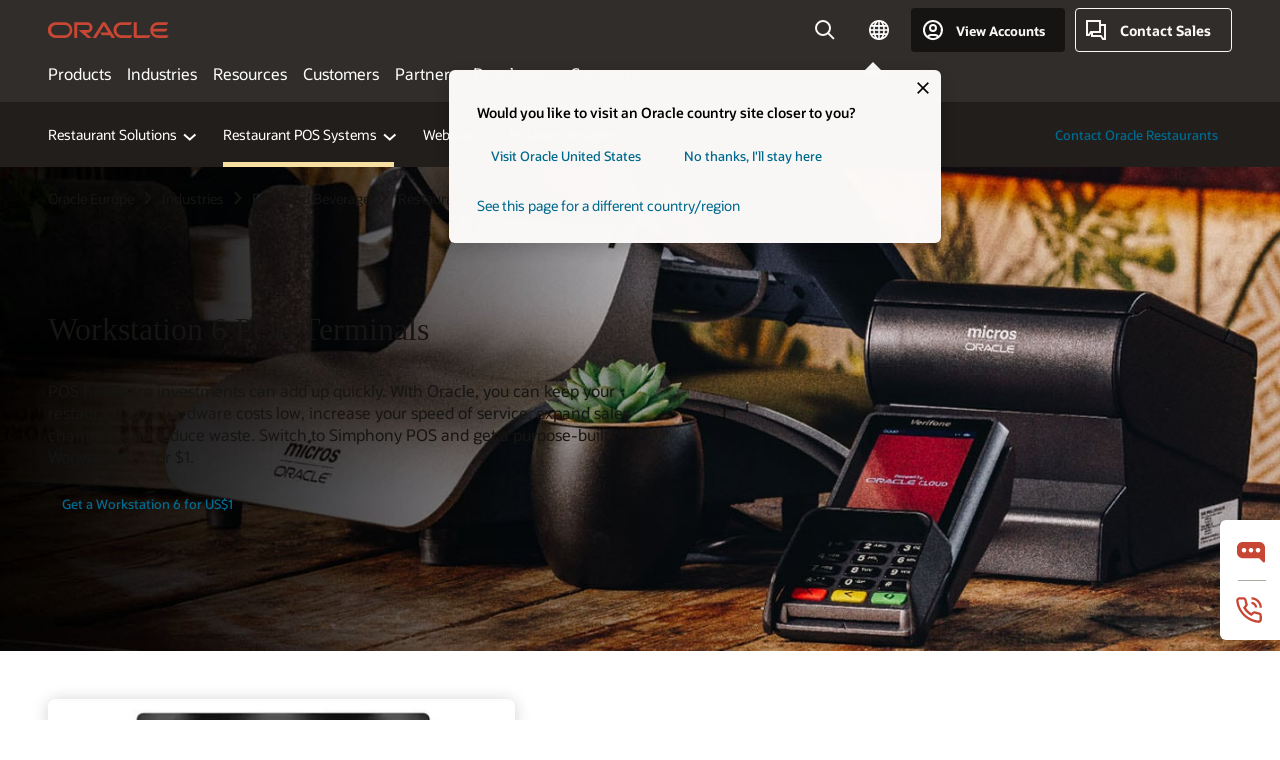

--- FILE ---
content_type: text/html; charset=UTF-8
request_url: https://www.oracle.com/europe/food-beverage/restaurant-pos-systems/pos-hardware/oracle-micros-workstation-6/
body_size: 18212
content:
<!DOCTYPE html>
<html lang="en" class="no-js"><!-- start : Framework/Redwood2 -->
<!-- start : ocom/common/global/components/framework/head -->
<head>
<!-- start : ocom/common/global/components/head -->
<title>Workstation 6 POS Terminals | Oracle Europe</title>
<meta name="Title" content="Workstation 6 POS Terminals | Oracle Europe">
<meta name="Description" content="Oracle Workstation 6 is the flagship POS terminal, purpose-built for the fast-paced environment of the food and beverage industry.">
<meta name="Keywords" content="workstation 6, micros workstation, oracle micros workstation, pos hardware, pos terminal">
<meta name="siteid" content="europe">
<meta name="countryid" content="Europe">
<meta name="robots" content="index, follow">
<meta name="country" content="Europe">
<meta name="region" content="europe">
<meta name="Language" content="en">
<meta name="Updated Date" content="2023-06-10T02:17:27Z">
<meta name="page_type" content="Industry-Product">
<script type="text/javascript">
var pageData = pageData || {};
//page info
pageData.pageInfo = pageData.pageInfo || {};
pageData.pageInfo.language = "en";
pageData.pageInfo.country = "Europe";
pageData.pageInfo.region = "europe";
pageData.pageInfo.pageTitle = "Workstation 6 POS Terminals | Oracle";
pageData.pageInfo.description = "Oracle Workstation 6 is the flagship POS terminal, purpose-built for the fast-paced environment of the food and beverage industry.";
pageData.pageInfo.keywords = "workstation 6, micros workstation, oracle micros workstation, pos hardware, pos terminal";
pageData.pageInfo.siteId = "europe";
pageData.pageInfo.countryId = "Europe";
pageData.pageInfo.updatedDate = "2023-06-10T02:17:27Z";
</script>
<!-- start : ocom/common/global/components/seo-taxonomy-meta-data-->
<script type="text/javascript">
var pageData = pageData || {};
//taxonmy
pageData.taxonomy = pageData.taxonomy || {};
pageData.taxonomy.productServices = [];
pageData.taxonomy.industry = [];
pageData.taxonomy.region = [];
pageData.taxonomy.contentType = [];
pageData.taxonomy.buyersJourney = [];
pageData.taxonomy.revenue = [];
pageData.taxonomy.title = [];
pageData.taxonomy.audience = [];
pageData.taxonomy.persona = [];
</script>
<!-- end : ocom/common/global/components/seo-taxonomy-meta-data-->
<!-- start : ocom/common/global/components/social-media-meta-tags --><!-- F13v0 -->
<meta property="og:title" content="Workstation 6 POS Terminals"/>
<meta property="og:description" content="In the fast-paced food and beverage industry, Oracle's purpose-built POS leads in speed, power, and versatility."/>
<meta property="og:image" content="https://www.oracle.com/a/ocom/img/social-micros-hardware-1200x630.jpg"/>
<!-- /F13v0 -->
<!-- F13v1 -->
<meta name="twitter:card" content="summary">
<meta name="twitter:title" content="Workstation 6 POS Terminals">
<meta name="twitter:description" content="In the fast-paced food and beverage industry, Oracle's purpose-built POS leads in speed, power, and versatility.">
<meta name="twitter:image" content="https://www.oracle.com/a/ocom/img/social-micros-hardware-1200x1200.jpg">
<!-- /F13v1 -->
<!-- end : ocom/common/global/components/social-media-meta-tags -->
<!-- start : ocom/common/global/components/seo-hreflang-meta-tags --><link rel="canonical" href="https://www.oracle.com/europe/food-beverage/restaurant-pos-systems/pos-hardware/oracle-micros-workstation-6/" />
<link rel="alternate" hreflang="en-US" href="https://www.oracle.com/food-beverage/restaurant-pos-systems/pos-hardware/oracle-micros-workstation-6/" />
<link rel="alternate" hreflang="pt-BR" href="https://www.oracle.com/br/food-beverage/restaurant-pos-systems/pos-hardware/oracle-micros-workstation-6/" />
<link rel="alternate" hreflang="zh-CN" href="https://www.oracle.com/cn/food-beverage/restaurant-pos-systems/pos-hardware/oracle-micros-workstation-6/" />
<link rel="alternate" hreflang="de-DE" href="https://www.oracle.com/de/food-beverage/restaurant-pos-systems/pos-hardware/oracle-micros-workstation-6/" />
<link rel="alternate" hreflang="fr-FR" href="https://www.oracle.com/fr/food-beverage/restaurant-pos-systems/pos-hardware/oracle-micros-workstation-6/" />
<link rel="alternate" hreflang="en-IN" href="https://www.oracle.com/in/food-beverage/restaurant-pos-systems/pos-hardware/oracle-micros-workstation-6/" />
<link rel="alternate" hreflang="ja-JP" href="https://www.oracle.com/jp/food-beverage/restaurant-pos-systems/pos-hardware/oracle-micros-workstation-6/" />
<link rel="alternate" hreflang="en-GB" href="https://www.oracle.com/uk/food-beverage/restaurant-pos-systems/pos-hardware/oracle-micros-workstation-6/" />
<link rel="alternate" hreflang="en-AE" href="https://www.oracle.com/ae/food-beverage/restaurant-pos-systems/pos-hardware/oracle-micros-workstation-6/" />
<link rel="alternate" hreflang="ar-AE" href="https://www.oracle.com/ae-ar/food-beverage/restaurant-pos-systems/pos-hardware/oracle-micros-workstation-6/" />
<link rel="alternate" hreflang="es-AR" href="https://www.oracle.com/latam/food-beverage/restaurant-pos-systems/pos-hardware/oracle-micros-workstation-6/"/>
<link rel="alternate" hreflang="en-AU" href="https://www.oracle.com/au/food-beverage/restaurant-pos-systems/pos-hardware/oracle-micros-workstation-6/" />
<link rel="alternate" hreflang="en-CA" href="https://www.oracle.com/ca-en/food-beverage/restaurant-pos-systems/pos-hardware/oracle-micros-workstation-6/" />
<link rel="alternate" hreflang="fr-CA" href="https://www.oracle.com/ca-fr/food-beverage/restaurant-pos-systems/pos-hardware/oracle-micros-workstation-6/" />
<link rel="alternate" hreflang="de-CH" href="https://www.oracle.com/de/food-beverage/restaurant-pos-systems/pos-hardware/oracle-micros-workstation-6/"/>
<link rel="alternate" hreflang="fr-CH" href="https://www.oracle.com/fr/food-beverage/restaurant-pos-systems/pos-hardware/oracle-micros-workstation-6/"/>
<link rel="alternate" hreflang="es-CL" href="https://www.oracle.com/latam/food-beverage/restaurant-pos-systems/pos-hardware/oracle-micros-workstation-6/"/>
<link rel="alternate" hreflang="es-CO" href="https://www.oracle.com/latam/food-beverage/restaurant-pos-systems/pos-hardware/oracle-micros-workstation-6/"/>
<link rel="alternate" hreflang="es-ES" href="https://www.oracle.com/es/food-beverage/restaurant-pos-systems/pos-hardware/oracle-micros-workstation-6/" />
<link rel="alternate" hreflang="en-HK" href="https://www.oracle.com/apac/food-beverage/restaurant-pos-systems/pos-hardware/oracle-micros-workstation-6/"/>
<link rel="alternate" hreflang="it-IT" href="https://www.oracle.com/it/food-beverage/restaurant-pos-systems/pos-hardware/oracle-micros-workstation-6/" />
<link rel="alternate" hreflang="ko-KR" href="https://www.oracle.com/kr/food-beverage/restaurant-pos-systems/pos-hardware/oracle-micros-workstation-6/" />
<link rel="alternate" hreflang="es-MX" href="https://www.oracle.com/latam/food-beverage/restaurant-pos-systems/pos-hardware/oracle-micros-workstation-6/"/>
<link rel="alternate" hreflang="nl-NL" href="https://www.oracle.com/nl/food-beverage/restaurant-pos-systems/pos-hardware/oracle-micros-workstation-6/" />
<link rel="alternate" hreflang="en-SA" href="https://www.oracle.com/sa/food-beverage/restaurant-pos-systems/pos-hardware/oracle-micros-workstation-6/" />
<link rel="alternate" hreflang="ar-SA" href="https://www.oracle.com/sa-ar/food-beverage/restaurant-pos-systems/pos-hardware/oracle-micros-workstation-6/" />
<link rel="alternate" hreflang="en-SG" href="https://www.oracle.com/asean/food-beverage/restaurant-pos-systems/pos-hardware/oracle-micros-workstation-6/"/>
<link rel="alternate" hreflang="zh-TW" href="https://www.oracle.com/tw/food-beverage/restaurant-pos-systems/pos-hardware/oracle-micros-workstation-6/" />
<link rel="alternate" hreflang="cs-CZ" href="https://www.oracle.com/europe/food-beverage/restaurant-pos-systems/pos-hardware/oracle-micros-workstation-6/"/>
<link rel="alternate" hreflang="en-ID" href="https://www.oracle.com/asean/food-beverage/restaurant-pos-systems/pos-hardware/oracle-micros-workstation-6/"/>
<link rel="alternate" hreflang="en-IE" href="https://www.oracle.com/europe/food-beverage/restaurant-pos-systems/pos-hardware/oracle-micros-workstation-6/"/>
<link rel="alternate" hreflang="en-IL" href="https://www.oracle.com/il-en/food-beverage/restaurant-pos-systems/pos-hardware/oracle-micros-workstation-6/" />
<link rel="alternate" hreflang="en-MY" href="https://www.oracle.com/asean/food-beverage/restaurant-pos-systems/pos-hardware/oracle-micros-workstation-6/"/>
<link rel="alternate" hreflang="es-PE" href="https://www.oracle.com/latam/food-beverage/restaurant-pos-systems/pos-hardware/oracle-micros-workstation-6/"/>
<link rel="alternate" hreflang="en-PH" href="https://www.oracle.com/asean/food-beverage/restaurant-pos-systems/pos-hardware/oracle-micros-workstation-6/"/>
<link rel="alternate" hreflang="pl-PL" href="https://www.oracle.com/pl/food-beverage/restaurant-pos-systems/pos-hardware/oracle-micros-workstation-6/" />
<link rel="alternate" hreflang="pt-PT" href="https://www.oracle.com/europe/food-beverage/restaurant-pos-systems/pos-hardware/oracle-micros-workstation-6/"/>
<link rel="alternate" hreflang="ro-RO" href="https://www.oracle.com/europe/food-beverage/restaurant-pos-systems/pos-hardware/oracle-micros-workstation-6/"/>
<link rel="alternate" hreflang="sv-SE" href="https://www.oracle.com/se/food-beverage/restaurant-pos-systems/pos-hardware/oracle-micros-workstation-6/" />
<link rel="alternate" hreflang="tr-TR" href="https://www.oracle.com/tr/food-beverage/restaurant-pos-systems/pos-hardware/oracle-micros-workstation-6/" />
<link rel="alternate" hreflang="en-ZA" href="https://www.oracle.com/africa/food-beverage/restaurant-pos-systems/pos-hardware/oracle-micros-workstation-6/"/>
<link rel="alternate" hreflang="de-AT" href="https://www.oracle.com/de/food-beverage/restaurant-pos-systems/pos-hardware/oracle-micros-workstation-6/"/>
<link rel="alternate" hreflang="en-BA" href="https://www.oracle.com/europe/food-beverage/restaurant-pos-systems/pos-hardware/oracle-micros-workstation-6/"/>
<link rel="alternate" hreflang="en-BD" href="https://www.oracle.com/apac/food-beverage/restaurant-pos-systems/pos-hardware/oracle-micros-workstation-6/"/>
<link rel="alternate" hreflang="en-BE" href="https://www.oracle.com/europe/food-beverage/restaurant-pos-systems/pos-hardware/oracle-micros-workstation-6/"/>
<link rel="alternate" hreflang="bg-BG" href="https://www.oracle.com/europe/food-beverage/restaurant-pos-systems/pos-hardware/oracle-micros-workstation-6/"/>
<link rel="alternate" hreflang="en-BH" href="https://www.oracle.com/middleeast/food-beverage/restaurant-pos-systems/pos-hardware/oracle-micros-workstation-6/"/>
<link rel="alternate" hreflang="ar-BH" href="https://www.oracle.com/middleeast-ar/food-beverage/restaurant-pos-systems/pos-hardware/oracle-micros-workstation-6/"/>
<link rel="alternate" hreflang="en-BZ" href="https://www.oracle.com/bz/food-beverage/restaurant-pos-systems/pos-hardware/oracle-micros-workstation-6/" />
<link rel="alternate" hreflang="es-CR" href="https://www.oracle.com/latam/food-beverage/restaurant-pos-systems/pos-hardware/oracle-micros-workstation-6/"/>
<link rel="alternate" hreflang="en-CY" href="https://www.oracle.com/europe/food-beverage/restaurant-pos-systems/pos-hardware/oracle-micros-workstation-6/"/>
<link rel="alternate" hreflang="da-DK" href="https://www.oracle.com/europe/food-beverage/restaurant-pos-systems/pos-hardware/oracle-micros-workstation-6/"/>
<link rel="alternate" hreflang="fr-DZ" href="https://www.oracle.com/africa-fr/food-beverage/restaurant-pos-systems/pos-hardware/oracle-micros-workstation-6/"/>
<link rel="alternate" hreflang="en-EE" href="https://www.oracle.com/europe/food-beverage/restaurant-pos-systems/pos-hardware/oracle-micros-workstation-6/"/>
<link rel="alternate" hreflang="en-EG" href="https://www.oracle.com/middleeast/food-beverage/restaurant-pos-systems/pos-hardware/oracle-micros-workstation-6/"/>
<link rel="alternate" hreflang="ar-EG" href="https://www.oracle.com/middleeast-ar/food-beverage/restaurant-pos-systems/pos-hardware/oracle-micros-workstation-6/"/>
<link rel="alternate" hreflang="fi-FI" href="https://www.oracle.com/europe/food-beverage/restaurant-pos-systems/pos-hardware/oracle-micros-workstation-6/"/>
<link rel="alternate" hreflang="en-GH" href="https://www.oracle.com/africa/food-beverage/restaurant-pos-systems/pos-hardware/oracle-micros-workstation-6/"/>
<link rel="alternate" hreflang="el-GR" href="https://www.oracle.com/europe/food-beverage/restaurant-pos-systems/pos-hardware/oracle-micros-workstation-6/"/>
<link rel="alternate" hreflang="hr-HR" href="https://www.oracle.com/europe/food-beverage/restaurant-pos-systems/pos-hardware/oracle-micros-workstation-6/"/>
<link rel="alternate" hreflang="hu-HU" href="https://www.oracle.com/europe/food-beverage/restaurant-pos-systems/pos-hardware/oracle-micros-workstation-6/"/>
<link rel="alternate" hreflang="en-JO" href="https://www.oracle.com/middleeast/food-beverage/restaurant-pos-systems/pos-hardware/oracle-micros-workstation-6/"/>
<link rel="alternate" hreflang="ar-JO" href="https://www.oracle.com/middleeast-ar/food-beverage/restaurant-pos-systems/pos-hardware/oracle-micros-workstation-6/"/>
<link rel="alternate" hreflang="en-KE" href="https://www.oracle.com/africa/food-beverage/restaurant-pos-systems/pos-hardware/oracle-micros-workstation-6/"/>
<link rel="alternate" hreflang="en-KW" href="https://www.oracle.com/middleeast/food-beverage/restaurant-pos-systems/pos-hardware/oracle-micros-workstation-6/"/>
<link rel="alternate" hreflang="ar-KW" href="https://www.oracle.com/middleeast-ar/food-beverage/restaurant-pos-systems/pos-hardware/oracle-micros-workstation-6/"/>
<link rel="alternate" hreflang="en-LK" href="https://www.oracle.com/apac/food-beverage/restaurant-pos-systems/pos-hardware/oracle-micros-workstation-6/"/>
<link rel="alternate" hreflang="en-LU" href="https://www.oracle.com/europe/food-beverage/restaurant-pos-systems/pos-hardware/oracle-micros-workstation-6/"/>
<link rel="alternate" hreflang="lv-LV" href="https://www.oracle.com/europe/food-beverage/restaurant-pos-systems/pos-hardware/oracle-micros-workstation-6/"/>
<link rel="alternate" hreflang="fr-MA" href="https://www.oracle.com/africa-fr/food-beverage/restaurant-pos-systems/pos-hardware/oracle-micros-workstation-6/"/>
<link rel="alternate" hreflang="en-NG" href="https://www.oracle.com/africa/food-beverage/restaurant-pos-systems/pos-hardware/oracle-micros-workstation-6/"/>
<link rel="alternate" hreflang="no-NO" href="https://www.oracle.com/europe/food-beverage/restaurant-pos-systems/pos-hardware/oracle-micros-workstation-6/"/>
<link rel="alternate" hreflang="en-NZ" href="https://www.oracle.com/nz/food-beverage/restaurant-pos-systems/pos-hardware/oracle-micros-workstation-6/" />
<link rel="alternate" hreflang="en-QA" href="https://www.oracle.com/middleeast/food-beverage/restaurant-pos-systems/pos-hardware/oracle-micros-workstation-6/"/>
<link rel="alternate" hreflang="ar-QA" href="https://www.oracle.com/middleeast-ar/food-beverage/restaurant-pos-systems/pos-hardware/oracle-micros-workstation-6/"/>
<link rel="alternate" hreflang="sr-RS" href="https://www.oracle.com/europe/food-beverage/restaurant-pos-systems/pos-hardware/oracle-micros-workstation-6/"/>
<link rel="alternate" hreflang="sl-SI" href="https://www.oracle.com/europe/food-beverage/restaurant-pos-systems/pos-hardware/oracle-micros-workstation-6/"/>
<link rel="alternate" hreflang="sk-SK" href="https://www.oracle.com/europe/food-beverage/restaurant-pos-systems/pos-hardware/oracle-micros-workstation-6/"/>
<link rel="alternate" hreflang="fr-SN" href="https://www.oracle.com/africa-fr/food-beverage/restaurant-pos-systems/pos-hardware/oracle-micros-workstation-6/"/>
<link rel="alternate" hreflang="en-TH" href="https://www.oracle.com/asean/food-beverage/restaurant-pos-systems/pos-hardware/oracle-micros-workstation-6/"/>
<link rel="alternate" hreflang="uk-UA" href="https://www.oracle.com/ua/food-beverage/restaurant-pos-systems/pos-hardware/oracle-micros-workstation-6/" />
<link rel="alternate" hreflang="es-UY" href="https://www.oracle.com/latam/food-beverage/restaurant-pos-systems/pos-hardware/oracle-micros-workstation-6/"/>
<link rel="alternate" hreflang="en-VN" href="https://www.oracle.com/asean/food-beverage/restaurant-pos-systems/pos-hardware/oracle-micros-workstation-6/"/>
<link rel="alternate" hreflang="lt-LT" href="https://www.oracle.com/lt/food-beverage/restaurant-pos-systems/pos-hardware/oracle-micros-workstation-6/" />
<meta name="altpages" content="br,cn,de,fr,in,jp,uk,ae,ae-ar,ar,au,ca-en,ca-fr,ch-de,ch-fr,cl,co,es,hk,it,kr,mx,nl,sa,sa-ar,sg,tw,cz,id,ie,il-en,my,pe,ph,pl,pt,ro,se,tr,za,at,ba,bd,be,bg,bh,bh-ar,bz,cr,cy,dk,dz,ee,eg,eg-ar,fi,gh,gr,hr,hu,jo,jo-ar,ke,kw,kw-ar,lk,lu,lv,ma,ng,no,nz,qa,qa-ar,rs,si,sk,sn,th,ua,uy,vn,lt">
<script type="text/javascript">
var pageData = pageData || {};
//page info
pageData.pageInfo = pageData.pageInfo || {};
pageData.pageInfo.altPages = "br,cn,de,fr,in,jp,uk,ae,ae-ar,ar,au,ca-en,ca-fr,ch-de,ch-fr,cl,co,es,hk,it,kr,mx,nl,sa,sa-ar,sg,tw,cz,id,ie,il-en,my,pe,ph,pl,pt,ro,se,tr,za,at,ba,bd,be,bg,bh,bh-ar,bz,cr,cy,dk,dz,ee,eg,eg-ar,fi,gh,gr,hr,hu,jo,jo-ar,ke,kw,kw-ar,lk,lu,lv,ma,ng,no,nz,qa,qa-ar,rs,si,sk,sn,th,ua,uy,vn,lt";
</script>
<!-- end : ocom/common/global/components/seo-hreflang-meta-tags -->
<!-- end : ocom/common/global/components/head -->
<meta name="viewport" content="width=device-width, initial-scale=1">
<meta http-equiv="Content-Type" content="text/html; charset=utf-8">
<!-- start : ocom/common/global/components/framework/layoutAssetHeadInfo -->
<!-- Container/Display Start -->
<!-- BEGIN: oWidget_C/_Raw-Text/Display -->
<link rel="dns-prefetch" href="https://dc.oracleinfinity.io" crossOrigin="anonymous" />
<link rel="dns-prefetch" href="https://oracle.112.2o7.net" crossOrigin="anonymous" />
<link rel="dns-prefetch" href="https://s.go-mpulse.net" crossOrigin="anonymous" />
<link rel="dns-prefetch" href="https://c.go-mpulse.net" crossOrigin="anonymous" />
<link rel="preconnect" href="https://tms.oracle.com/" crossOrigin="anonymous" />
<link rel="preconnect" href="https://tags.tiqcdn.com/" crossOrigin="anonymous" />
<link rel="preconnect" href="https://consent.trustarc.com" crossOrigin="anonymous" />
<link rel="preconnect" href="https://d.oracleinfinity.io" crossOrigin="anonymous" />
<link rel="preload" href="https://www.oracle.com/asset/web/fonts/oraclesansvf.woff2" as="font" crossOrigin="anonymous" type="font/woff2" />
<link rel="preload" href="https://www.oracle.com/asset/web/fonts/redwoodicons.woff2" as="font" crossorigin="anonymous" type="font/woff2">
<!-- END: oWidget_C/_Raw-Text/Display -->
<!-- Container/Display end -->
<!-- Container/Display Start -->
<!-- BEGIN: oWidget_C/_Raw-Text/Display -->
<!-- BEGIN CSS/JS -->
<style>
body{margin:0}
.f20w1 > section{opacity:0;filter:opacity(0%)}
.f20w1 > div{opacity:0;filter:opacity(0%)}
.f20w1 > nav{opacity:0;filter:opacity(0%)}
</style>
<script>
!function(){
var d=document.documentElement;d.className=d.className.replace(/no-js/,'js');
if(document.location.href.indexOf('betamode=') > -1) document.write('<script src="/asset/web/js/ocom-betamode.js"><\/script>');
}();
</script>
<link data-wscss href="/asset/web/css/redwood-base.css" rel="preload" as="style" onload="this.rel='stylesheet';" onerror="this.rel='stylesheet'">
<link data-wscss href="/asset/web/css/redwood-styles.css" rel="preload" as="style" onload="this.rel='stylesheet';" onerror="this.rel='stylesheet'">
<noscript>
<link href="/asset/web/css/redwood-base.css" rel="stylesheet">
<link href="/asset/web/css/redwood-styles.css" rel="stylesheet">
</noscript>
<link data-wsjs data-reqjq href="/asset/web/js/redwood-base.js" rel="preload" as="script">
<link data-wsjs data-reqjq href="/asset/web/js/redwood-lib.js" rel="preload" as="script">
<script data-wsjs src="/asset/web/js/jquery-min.js" async onload="$('head link[data-reqjq][rel=preload]').each(function(){var a = document.createElement('script');a.async=false;a.src=$(this).attr('href');this.parentNode.insertBefore(a, this);});$(function(){$('script[data-reqjq][data-src]').each(function(){this.async=true;this.src=$(this).data('src');});});"></script>
<!-- END CSS/JS -->
<!-- END: oWidget_C/_Raw-Text/Display -->
<!-- Container/Display end -->
<!-- Container/Display Start -->
<!-- BEGIN: oWidget_C/_Raw-Text/Display -->
<!-- www-us HeadAdminContainer -->
<link rel="icon" href="https://www.oracle.com/asset/web/favicons/favicon-32.png" sizes="32x32">
<link rel="icon" href="https://www.oracle.com/asset/web/favicons/favicon-128.png" sizes="128x128">
<link rel="icon" href="https://www.oracle.com/asset/web/favicons/favicon-192.png" sizes="192x192">
<link rel="apple-touch-icon" href="https://www.oracle.com/asset/web/favicons/favicon-120.png" sizes="120x120">
<link rel="apple-touch-icon" href="https://www.oracle.com/asset/web/favicons/favicon-152.png" sizes="152x152">
<link rel="apple-touch-icon" href="https://www.oracle.com/asset/web/favicons/favicon-180.png" sizes="180x180">
<meta name="msapplication-TileColor" content="#fcfbfa"/>
<meta name="msapplication-square70x70logo" content="favicon-128.png"/>
<meta name="msapplication-square150x150logo" content="favicon-270.png"/>
<meta name="msapplication-TileImage" content="favicon-270.png"/>
<meta name="msapplication-config" content="none"/>
<meta name="referrer" content="no-referrer-when-downgrade"/>
<style>
#oReactiveChatContainer1 { display:none;}
</style>
<!--Tealium embed code Start -->
<script src="https://tms.oracle.com/main/prod/utag.sync.js"></script>
<!-- Loading script asynchronously -->
<script type="text/javascript">
(function(a,b,c,d){
if(location.href.indexOf("tealium=dev") == -1) {
a='https://tms.oracle.com/main/prod/utag.js';
} else {
a='https://tms.oracle.com/main/dev/utag.js';
}
b=document;c='script';d=b.createElement(c);d.src=a;d.type='text/java'+c;d.async=true;
a=b.getElementsByTagName(c)[0];a.parentNode.insertBefore(d,a);
})();
</script>
<!--Tealium embed code End-->
<!-- END: oWidget_C/_Raw-Text/Display -->
<!-- Container/Display end -->
<!-- end : ocom/common/global/components/framework/layoutAssetHeadInfo -->

<script>(window.BOOMR_mq=window.BOOMR_mq||[]).push(["addVar",{"rua.upush":"false","rua.cpush":"false","rua.upre":"false","rua.cpre":"false","rua.uprl":"false","rua.cprl":"false","rua.cprf":"false","rua.trans":"SJ-6364a039-f66f-4243-8796-5b4bbdffeb72","rua.cook":"true","rua.ims":"false","rua.ufprl":"false","rua.cfprl":"true","rua.isuxp":"false","rua.texp":"norulematch","rua.ceh":"false","rua.ueh":"false","rua.ieh.st":"0"}]);</script>
                              <script>!function(e){var n="https://s.go-mpulse.net/boomerang/";if("False"=="True")e.BOOMR_config=e.BOOMR_config||{},e.BOOMR_config.PageParams=e.BOOMR_config.PageParams||{},e.BOOMR_config.PageParams.pci=!0,n="https://s2.go-mpulse.net/boomerang/";if(window.BOOMR_API_key="DXNLE-YBWWY-AR74T-WMD99-77VRA",function(){function e(){if(!o){var e=document.createElement("script");e.id="boomr-scr-as",e.src=window.BOOMR.url,e.async=!0,i.parentNode.appendChild(e),o=!0}}function t(e){o=!0;var n,t,a,r,d=document,O=window;if(window.BOOMR.snippetMethod=e?"if":"i",t=function(e,n){var t=d.createElement("script");t.id=n||"boomr-if-as",t.src=window.BOOMR.url,BOOMR_lstart=(new Date).getTime(),e=e||d.body,e.appendChild(t)},!window.addEventListener&&window.attachEvent&&navigator.userAgent.match(/MSIE [67]\./))return window.BOOMR.snippetMethod="s",void t(i.parentNode,"boomr-async");a=document.createElement("IFRAME"),a.src="about:blank",a.title="",a.role="presentation",a.loading="eager",r=(a.frameElement||a).style,r.width=0,r.height=0,r.border=0,r.display="none",i.parentNode.appendChild(a);try{O=a.contentWindow,d=O.document.open()}catch(_){n=document.domain,a.src="javascript:var d=document.open();d.domain='"+n+"';void(0);",O=a.contentWindow,d=O.document.open()}if(n)d._boomrl=function(){this.domain=n,t()},d.write("<bo"+"dy onload='document._boomrl();'>");else if(O._boomrl=function(){t()},O.addEventListener)O.addEventListener("load",O._boomrl,!1);else if(O.attachEvent)O.attachEvent("onload",O._boomrl);d.close()}function a(e){window.BOOMR_onload=e&&e.timeStamp||(new Date).getTime()}if(!window.BOOMR||!window.BOOMR.version&&!window.BOOMR.snippetExecuted){window.BOOMR=window.BOOMR||{},window.BOOMR.snippetStart=(new Date).getTime(),window.BOOMR.snippetExecuted=!0,window.BOOMR.snippetVersion=12,window.BOOMR.url=n+"DXNLE-YBWWY-AR74T-WMD99-77VRA";var i=document.currentScript||document.getElementsByTagName("script")[0],o=!1,r=document.createElement("link");if(r.relList&&"function"==typeof r.relList.supports&&r.relList.supports("preload")&&"as"in r)window.BOOMR.snippetMethod="p",r.href=window.BOOMR.url,r.rel="preload",r.as="script",r.addEventListener("load",e),r.addEventListener("error",function(){t(!0)}),setTimeout(function(){if(!o)t(!0)},3e3),BOOMR_lstart=(new Date).getTime(),i.parentNode.appendChild(r);else t(!1);if(window.addEventListener)window.addEventListener("load",a,!1);else if(window.attachEvent)window.attachEvent("onload",a)}}(),"".length>0)if(e&&"performance"in e&&e.performance&&"function"==typeof e.performance.setResourceTimingBufferSize)e.performance.setResourceTimingBufferSize();!function(){if(BOOMR=e.BOOMR||{},BOOMR.plugins=BOOMR.plugins||{},!BOOMR.plugins.AK){var n="true"=="true"?1:0,t="cookiepresent",a="ck77b2yxgyvem2lrolfq-f-c1911c37c-clientnsv4-s.akamaihd.net",i="false"=="true"?2:1,o={"ak.v":"39","ak.cp":"82485","ak.ai":parseInt("604074",10),"ak.ol":"0","ak.cr":9,"ak.ipv":4,"ak.proto":"h2","ak.rid":"bac8b26c","ak.r":47369,"ak.a2":n,"ak.m":"dscx","ak.n":"essl","ak.bpcip":"18.191.240.0","ak.cport":45718,"ak.gh":"23.208.24.101","ak.quicv":"","ak.tlsv":"tls1.3","ak.0rtt":"","ak.0rtt.ed":"","ak.csrc":"-","ak.acc":"","ak.t":"1769042635","ak.ak":"hOBiQwZUYzCg5VSAfCLimQ==eY0l4vWn5Bt9JqsIWdlYWG2Zl1TgvCUTEgy1X1+nTEprX6SZLBvOu5vphIpTs4bz1EWPPmfrnaALLV0UvYKaI6wtTU4CJQnNUWBeyTtphanYW+yYlvZVwMk6h9kD99zQ+6Ni0pKsN3IEK9mzMqteij88CUscnBMjX6QneI1Qryx9DsvMMr3Do1T3IuEob5A+1Nhqu/N2iCs1qgXMK1JAOgR97+TnUsAhGkUkA2q+bIC+cfGjWh9HhrCZ5UtMPJqj92scd2JfsyzVM5mv2AmrjwlYWKGac+/nv3a+3flXOP6OLqnw7Tr/Xcsy2WXwzze8/DJhfgaZ29RsAn9C/fWmAn6xCJ2XfauDQ3e4aXtXWGcgYh1PtAE/8trI6qNO0QQiXtr/JuUhvLxTsm5zOj9izSwIk0bywiZeFE7g55lX01I=","ak.pv":"517","ak.dpoabenc":"","ak.tf":i};if(""!==t)o["ak.ruds"]=t;var r={i:!1,av:function(n){var t="http.initiator";if(n&&(!n[t]||"spa_hard"===n[t]))o["ak.feo"]=void 0!==e.aFeoApplied?1:0,BOOMR.addVar(o)},rv:function(){var e=["ak.bpcip","ak.cport","ak.cr","ak.csrc","ak.gh","ak.ipv","ak.m","ak.n","ak.ol","ak.proto","ak.quicv","ak.tlsv","ak.0rtt","ak.0rtt.ed","ak.r","ak.acc","ak.t","ak.tf"];BOOMR.removeVar(e)}};BOOMR.plugins.AK={akVars:o,akDNSPreFetchDomain:a,init:function(){if(!r.i){var e=BOOMR.subscribe;e("before_beacon",r.av,null,null),e("onbeacon",r.rv,null,null),r.i=!0}return this},is_complete:function(){return!0}}}}()}(window);</script></head><!-- end : ocom/common/global/components/framework/head -->
<!-- start : ocom/common/global/components/redwood/layoutAssetStartBodyInfo -->
<body class="f20 f20v0 ">
<!-- Container/Display Start -->
<!-- BEGIN: oWidget_C/_Raw-Text/Display -->
<!-- www-us StartBodyAdminContainer -->
<!-- END: oWidget_C/_Raw-Text/Display -->
<!-- Container/Display end -->
<div class="f20w1">
<!-- Dispatcher:null -->
<!-- BEGIN: oWidget_C/_Raw-Text/Display -->
<!-- U30v3 -->
<style>
#u30{opacity:1 !important;filter:opacity(100%) !important;position:sticky;top:0}
.u30v3{background:#3a3632;height:50px;overflow:hidden;border-top:5px solid #3a3632;border-bottom:5px solid #3a3632}
#u30nav,#u30tools{visibility:hidden}
.u30v3 #u30logo {width:121px;height: 44px;display: inline-flex;justify-content: flex-start;}
#u30:not(.u30mobile) .u30-oicn-mobile,#u30.u30mobile .u30-oicn{display:none}
#u30logo svg{height:auto;align-self:center}
.u30brand{height:50px;display:flex;flex-direction:column;justify-content:center;align-items:flex-start;max-width:1344px;padding:0 48px;margin:0 auto}
.u30brandw1{display:flex;flex-direction:row;color:#fff;text-decoration:none;align-items:center}
@media (max-width:1024px){.u30brand{padding:0 24px}}
#u30skip2,#u30skip2content{transform:translateY(-100%);position:fixed}
.rtl #u30{direction:rtl}
</style>
<section id="u30" class="u30 u30v3 pause searchv2" data-trackas="header">
<div id="u30skip2" aria-expanded="false" tabindex="-1">
<ul>
<li><a id="u30acc" href="/europe/corporate/accessibility/">Click to view our Accessibility Policy</a></li>
<li><a id="u30skip2c" href="#maincontent">Skip to content</a></li>
</ul>
</div>
<div class="u30w1 cwidth" id="u30w1">
<div id="u30brand" class="u30brand">
<div class="u30brandw1">
<a id="u30btitle" href="/europe/index.html" data-lbl="logo" aria-label="Home">
<div id="u30logo">
<svg class="u30-oicn-mobile" xmlns="http://www.w3.org/2000/svg" width="32" height="21" viewBox="0 0 32 21"><path fill="#C74634" d="M9.9,20.1c-5.5,0-9.9-4.4-9.9-9.9c0-5.5,4.4-9.9,9.9-9.9h11.6c5.5,0,9.9,4.4,9.9,9.9c0,5.5-4.4,9.9-9.9,9.9H9.9 M21.2,16.6c3.6,0,6.4-2.9,6.4-6.4c0-3.6-2.9-6.4-6.4-6.4h-11c-3.6,0-6.4,2.9-6.4,6.4s2.9,6.4,6.4,6.4H21.2"/></svg>
<svg class="u30-oicn" xmlns="http://www.w3.org/2000/svg"  width="231" height="30" viewBox="0 0 231 30" preserveAspectRatio="xMinYMid"><path fill="#C74634" d="M99.61,19.52h15.24l-8.05-13L92,30H85.27l18-28.17a4.29,4.29,0,0,1,7-.05L128.32,30h-6.73l-3.17-5.25H103l-3.36-5.23m69.93,5.23V0.28h-5.72V27.16a2.76,2.76,0,0,0,.85,2,2.89,2.89,0,0,0,2.08.87h26l3.39-5.25H169.54M75,20.38A10,10,0,0,0,75,.28H50V30h5.71V5.54H74.65a4.81,4.81,0,0,1,0,9.62H58.54L75.6,30h8.29L72.43,20.38H75M14.88,30H32.15a14.86,14.86,0,0,0,0-29.71H14.88a14.86,14.86,0,1,0,0,29.71m16.88-5.23H15.26a9.62,9.62,0,0,1,0-19.23h16.5a9.62,9.62,0,1,1,0,19.23M140.25,30h17.63l3.34-5.23H140.64a9.62,9.62,0,1,1,0-19.23h16.75l3.38-5.25H140.25a14.86,14.86,0,1,0,0,29.71m69.87-5.23a9.62,9.62,0,0,1-9.26-7h24.42l3.36-5.24H200.86a9.61,9.61,0,0,1,9.26-7h16.76l3.35-5.25h-20.5a14.86,14.86,0,0,0,0,29.71h17.63l3.35-5.23h-20.6" transform="translate(-0.02 0)" /></svg>
</div>
</a>
</div>
</div>
<div id="u30nav" class="u30nav" data-closetxt="Close Menu" data-trackas="menu">
<nav id="u30navw1" aria-label="Main">
<button data-lbl="products" data-navtarget="products" aria-controls="products" aria-expanded="false" class="u30navitem">Products</button>
<button data-lbl="industries" data-navtarget="industries" aria-controls="industries" aria-expanded="false" class="u30navitem">Industries</button>
<button data-lbl="resources" data-navtarget="resources" aria-controls="resources" aria-expanded="false" class="u30navitem">Resources</button>
<button data-lbl="customers" data-navtarget="customers" aria-controls="customers" aria-expanded="false" class="u30navitem">Customers</button>
<button data-lbl="partners" data-navtarget="partners" aria-controls="partners" aria-expanded="false" class="u30navitem">Partners</button>
<button data-lbl="developers" data-navtarget="developers" aria-controls="developers" aria-expanded="false" class="u30navitem">Developers</button>
<button data-lbl="company" data-navtarget="company" aria-controls="company" aria-expanded="false" class="u30navitem">Company</button>
</nav>
</div>
<div id="u30tools" class="u30tools">
<div id="u30search">
<div id="u30searchw1">
<div id="u30searchw2">
<form name="u30searchForm" id="u30searchForm" data-contentpaths="/content/Web/Shared/Auto-Suggest Panel Event" method="get" action="https://search.oracle.com/europe/results">
<div class="u30s1">
<button id="u30closesearch" aria-label="Close Search" type="button">
<span>Close Search</span>
<svg width="9" height="14" viewBox="0 0 9 14" fill="none" xmlns="http://www.w3.org/2000/svg"><path d="M8 13L2 7L8 1" stroke="#161513" stroke-width="2"/></svg>
</button>
<span class="u30input">
<div class="u30inputw1">
<input id="u30input" name="q" value="" type="text" placeholder="Search" autocomplete="off" aria-autocomplete="both" aria-label="Search Oracle.com" role="combobox" aria-expanded="false" aria-haspopup="listbox" aria-controls="u30searchw3">
</div>
<input type="hidden" name="size" value="10">
<input type="hidden" name="page" value="1">
<input type="hidden" name="tab" value="all">
<span id="u30searchw3title" class="u30visually-hidden">Search Oracle.com</span>
<div id="u30searchw3" data-pagestitle="SUGGESTED LINKS" data-autosuggesttitle="SUGGESTED SEARCHES" data-allresultstxt="All results for" data-allsearchpath="https://search.oracle.com/europe/results?q=u30searchterm&size=10&page=1&tab=all" role="listbox" aria-labelledby="u30searchw3title">
<ul id="u30quicklinks" class="autocomplete-items" role="group" aria-labelledby="u30quicklinks-title">
<li role="presentation" class="u30auto-title" id="u30quicklinks-title">QUICK LINKS</li>
<li role="option"><a href="/europe/cloud/" data-lbl="quick-links:oci">Oracle Cloud Infrastructure</a></li>
<li role="option"><a href="/europe/applications/" data-lbl="quick-links:applications">Oracle Fusion Cloud Applications</a></li>
<li role="option"><a href="/europe/database/technologies/" data-lbl="quick-links:database">Oracle Database</a></li>
<li role="option"><a href="/europe/java/technologies/downloads/" data-lbl="quick-links:download-java">Download Java</a></li>
<li role="option"><a href="/europe/careers/" data-lbl="quick-links:careers">Careers at Oracle</a></li>
</ul>
</div>
<span class="u30submit">
<input class="u30searchbttn" type="submit" value="Submit Search">
</span>
<button id="u30clear" type="reset" aria-label="Clear Search">
<svg width="20" height="20" viewBox="0 0 20 20" aria-hidden="true" fill="none" xmlns="http://www.w3.org/2000/svg"><path d="M7 7L13 13M7 13L13 7M19 10C19 14.9706 14.9706 19 10 19C5.02944 19 1 14.9706 1 10C1 5.02944 5.02944 1 10 1C14.9706 1 19 5.02944 19 10Z" stroke="#161513" stroke-width="2"/></svg>
</button>
</span>
</div>
</form>
<div id="u30announce" data-alerttxt="suggestions found to navigate use up and down arrows" class="u30visually-hidden" aria-live="polite"></div>
</div>
</div>
<button class="u30searchBtn" id="u30searchBtn" type="button" aria-label="Open Search Field" aria-expanded="false">
<span>Search</span>
<svg xmlns="http://www.w3.org/2000/svg" viewBox="0 0 24 24" width="24" height="24"><path d="M15,15l6,6M17,10a7,7,0,1,1-7-7A7,7,0,0,1,17,10Z"/></svg>
</button>
</div>
<!-- ACS -->
<span id="ac-flag">
<a class="flag-focus" href="/europe/countries-list.html#countries" data-ajax="true" rel="lightbox" role="button">
<span class="sr-only">Country</span>
<img class="flag-image" src="" alt=""/>
<svg class="default-globe" alt="Country" width="20" height="20" viewBox="0 0 20 20" fill="none" xmlns="http://www.w3.org/2000/svg" xmlns:xlink="http://www.w3.org/1999/xlink">
<rect width="20" height="20" fill="url(#pattern0)"/>
<defs>
<pattern id="pattern0" patternContentUnits="objectBoundingBox" width="1" height="1">
<use xlink:href="#image0_1_1830" transform="translate(-0.166667 -0.166667) scale(0.0138889)"/>
</pattern>
<image alt="" id="image0_1_1830" width="96" height="96" xlink:href="[data-uri]"/>
</defs>
</svg>
</a>
</span>
<!-- ACS -->
<div id="u30-profile" class="u30-profile">
<button id="u30-flyout" data-lbl="sign-in-account" aria-expanded="false">
<svg xmlns="http://www.w3.org/2000/svg" viewBox="0 0 24 24" width="24" height="24"><path d="M17,19.51A3,3,0,0,0,14,17H10a3,3,0,0,0-3,2.51m9.92,0a9,9,0,1,0-9.92,0m9.92,0a9,9,0,0,1-9.92,0M15,10a3,3,0,1,1-3-3A3,3,0,0,1,15,10Z"/></svg>
<span class="acttxt">View Accounts</span>
</button>
<div id="u30-profilew1">
<button id="u30actbck" aria-label="Close account flyout"><span class="u30actbcktxt">Back</span></button>
<div class="u30-profilew2">
<span class="u30acttitle">Cloud Account</span>
<a href="/europe/cloud/sign-in.html" class="u30darkcta u30cloudbg" data-lbl="sign-in-to-cloud">Sign in to Cloud</a>
<a href="/europe/cloud/free/" class="u30lightcta" data-lbl="try-free-cloud-trial">Sign Up for Free Cloud Tier</a>
</div>
<span class="u30acttitle">Oracle Account</span>
<ul class="u30l-out">
<li><a href="https://www.oracle.com/webapps/redirect/signon?nexturl=" data-lbl="profile:sign-in-account" class="u30darkcta">Sign-In</a></li>
<li><a href="https://profile.oracle.com/myprofile/account/create-account.jspx" data-lbl="profile:create-account" class="u30lightcta">Create an Account</a></li>
</ul>
<ul class="u30l-in">
<li><a href="/europe/corporate/contact/help.html" data-lbl="help">Help</a></li>
<li><a href="javascript:sso_sign_out();" id="u30pfile-sout" data-lbl="signout">Sign Out</a></li>
</ul>
</div>
</div>
<div class="u30-contact">
<a href="/europe/corporate/contact/" data-lbl="contact-us" title="Contact Sales"><span>Contact Sales</span></a>
</div>
<a href="/europe/global-menu-v2/" id="u30ham" role="button" aria-expanded="false" aria-haspopup="true" aria-controls="u30navw1">
<svg xmlns="http://www.w3.org/2000/svg" width="24" height="24" viewBox="0 0 24 24">
<title>Menu</title>
<path d="M16,4 L2,4" class="p1"></path>
<path d="M2,12 L22,12" class="p2"></path>
<path d="M2,20 L16,20" class="p3"></path>
<path d="M0,12 L24,12" class="p4"></path>
<path d="M0,12 L24,12" class="p5"></path>
</svg>
<span>Menu</span>
</a>
</div>
</div>
<script>
var u30min = [722,352,0,0];
var u30brsz = new ResizeObserver(u30 => {
document.getElementById("u30").classList.remove("u30mobile","u30tablet","u30notitle");
let u30b = document.getElementById("u30brand").offsetWidth,
u30t = document.getElementById("u30tools").offsetWidth ;
u30v = document.getElementById("u30navw1");
u30w = document.getElementById("u30w1").offsetWidth - 48;
if((u30b + u30t) > u30min[0]){
u30min[2] = ((u30b + u30t) > 974) ? u30b + u30t + 96 : u30b + u30t + 48;
}else{
u30min[2] = u30min[0];
}
u30min[3] = ((u30b + 112) > u30min[1]) ? u30min[3] = u30b + 112 : u30min[3] = u30min[1];
u30v.classList.add("u30navchk");
u30min[2] = (u30v.lastElementChild.getBoundingClientRect().right > u30min[2]) ? Math.ceil(u30v.lastElementChild.getBoundingClientRect().right) : u30min[2];
u30v.classList.remove("u30navchk");
if(u30w <= u30min[3]){
document.getElementById("u30").classList.add("u30notitle");
}
if(u30w <= u30min[2]){
document.getElementById("u30").classList.add("u30mobile");
}
});
var u30wrsz = new ResizeObserver(u30 => {
let u30n = document.getElementById("u30navw1").getBoundingClientRect().height,
u30h = u30[0].contentRect.height;
let u30c = document.getElementById("u30").classList,
u30w = document.getElementById("u30w1").offsetWidth - 48,
u30m = "u30mobile",
u30t = "u30tablet";
if(u30c.contains("navexpand") && u30c.contains(u30m) && u30w > u30min[2]){
if(!document.querySelector("button.u30navitem.active")){
document.getElementById("u30ham").click();
}
u30c.remove(u30m);
if(document.getElementById("u30").getBoundingClientRect().height > 80){
u30c.add(u30t);
}else{
u30c.remove(u30t);
}
}else if(u30w <= u30min[2]){
if(getComputedStyle(document.getElementById("u30tools")).visibility != "hidden"){
u30c.add(u30m);
u30c.remove(u30t);
}
}else if(u30n < 30 && u30h > 80){
u30c.add(u30t);
u30c.remove(u30m);
}else if(u30n > 30){
u30c.add(u30m);
u30c.remove(u30t);
}else if(u30n < 30 && u30h <= 80){
u30c.remove(u30m);
if(document.getElementById("u30").getBoundingClientRect().height > 80){
u30c.add(u30t);
}else{
u30c.remove(u30t);
}
}
});
u30brsz.observe(document.getElementById("u30btitle"));
u30wrsz.observe(document.getElementById("u30"));
</script>
</section>
<!-- /U30v3 -->
<!-- END: oWidget_C/_Raw-Text/Display -->
<!-- end : ocom/common/global/components/redwood/layoutAssetStartBodyInfo -->
<!--  Start : ocom/common/global/components/ct12-content-tabs -->
<!-- CT12v0 -->
<nav class="ct12 ct12v0" data-moretxt="More" data-ocomid="ct12">
<div class="ct12w1 cwidth ct12v0a">
<div class="ct12w2">
<ul>
<li>
<div>
<span>Restaurant Solutions</span>
<span class="ct12w6">
<ul>
<li><span><a href="/europe/food-beverage/ghost-kitchens/">Ghost Kitchens</a></span></li>
<li><span><a href="/europe/food-beverage/cloud-kitchens/">Cloud Kitchens</a></span></li>
<li><span><a href="/europe/food-beverage/restaurant-pos-systems/drive-thru-pos/">Drive-Thru</a></span></li>
<li><span><a href="/europe/food-beverage/erp/">ERP for Restaurants</a></span></li>
<li><span><a href="/europe/food-beverage/hcm/">HCM for Restaurants</a></span></li>
<li><span><a href="/europe/hospitality/">Hotels, Casinos, and Cruise Ships</a></span></li>
<li><span><a href="/europe/food-beverage/loyalty-engagement/">CrowdTwist Loyalty and Engagement</a></span></li>
<li><span><a href="/europe/food-beverage/restaurant-pos-systems/online-ordering/">Online Ordering and Delivery</a></span></li>
<li><span><a href="/europe/food-beverage/restaurant-technology/">Omnichannel Restaurant Technology</a></span></li>
<li><span><a href="/europe/food-beverage/supply-chain-management/">SCM for Restaurants</a></span></li>
<li><span><a href="/europe/food-beverage/restaurant-pos-systems/table-service-pos/">Table Service</a></span></li>
<li><span><a href="/europe/food-beverage/restaurant-pos-systems/quick-service-pos/">Quick Service</a></span></li>
<li><span><a href="/europe/food-beverage/consulting-services/">Consulting Services</a></span></li>
</ul>
</span>
</div>
</li>
<li class="ct12current">
<div>
<span>Restaurant POS Systems</span>
<span class="ct12w6">
<ul>
<li><span><a href="/europe/food-beverage/restaurant-pos-systems/simphony-pos/">Simphony POS</a></span></li>
<li><span><a href="/europe/food-beverage/restaurant-pos-systems/gloriafood-pos/">Simphony Essentials POS</a></span></li>
<li><span><a href="/europe/food-beverage/restaurant-pos-systems/gloriafood-pos/">POS System for Small Business</a></span></li>
<li><span><a href="/europe/food-beverage/restaurant-pos-systems/pos-hardware/">POS Hardware</a></span></li>
<li><span><a href="/europe/food-beverage/restaurant-pos-systems/pos-integrations/">POS Integrations</a></span></li>
<li><span><a href="/europe/food-beverage/restaurant-pos-systems/">Restaurant POS Systems</a></span></li>
<li><span><a href="/europe/food-beverage/restaurant-pos-systems/drive-thru-pos/">Drive-Thru</a></span></li>
<li><span><a href="/europe/food-beverage/restaurant-pos-systems/res-3700/">Res-3700 Upgrade Offer</a></span></li>
<li><span><a href="/europe/food-beverage/restaurant-pos-systems/kds-kitchen-display-systems/">Kitchen Display Systems</a></span></li>
<li><span><a href="/europe/food-beverage/restaurant-pos-systems/online-ordering/">Online Ordering</a></span></li>
<li><span><a href="/europe/food-beverage/restaurant-pos-systems/quick-service-pos/">Quick Service</a></span></li>
<li><span><a href="/europe/food-beverage/restaurant-pos-systems/restaurant-analytics/">Restaurant Analytics</a></span></li>
<li><span><a href="/europe/food-beverage/restaurant-pos-systems/restaurant-inventory-management-software/">Restaurant Inventory Management</a></span></li>
</ul>
</span>
</div>
</li>
<li><div><a target="_blank" href="https://go.oracle.com/LP=112463?elqCampaignId=298493&src1=:ow:o:h:gts:::Resources&intcmp=WWMK210524P00018:ow:o:h:gts:::Resources">Webinars</a></div></li>
<li><div><a href="/europe/food-beverage/insights/">Business Insights</a></div></li>
</ul>
</div>
<div class="ct12w4">
<!-- Dispatcher:null -->
<!-- BEGIN: oWidget_C/_Raw-Text/Display -->
<!-- U03v5 -->
<div class="obttns">
<div class="o-hf">
<a href="/europe/food-beverage/food-beverage-contact-form/" rel="lightbox" data-width="640" title="Contact us" data-lbl="lightbox-open-contact-us" data-trackas="u03-lightbox">Contact Oracle Restaurants</a>
</div>
</div>
<!-- /U03v5 -->
<!-- END: oWidget_C/_Raw-Text/Display -->
</div>
</div>
</nav>
<!-- /CT12v0 -->
<!--  end : ocom/common/global/components/ct12-content-tabs -->
<!-- widgetType = PageTitleBannerV2 -->
<!-- ptbWidget = true -->
<!-- ptbWidget = true -->
<!-- BEGIN:  oWidget_C/PageTitleBannerV2/Display -->
<!-- RH03v2 -->
<section class="rh03 rh03v4  rw-neutral-190bg" data-bgimg="/a/ocom/img/rh03v4full-fb-pos-hardware.jpg" data-trackas="rh03" data-ocomid="rh03">
<div class="rh03w1 cwidth">
<div class="rh03bc">
<!--BREADCRUMBS-->
<div class="rh03bc1">
<ol>
<li><a href="/europe/">Oracle Europe</a></li>
<li><a href="/europe/industries/">Industries</a></li>
<li><a href="/europe/food-beverage/">Food and Beverage</a></li>
<li><a href="/europe/food-beverage/restaurant-pos-systems/">Restaurant POS Systems</a></li>
<li><a href="/europe/food-beverage/restaurant-pos-systems/pos-hardware/">POS Hardware</a></li>
</ol>
</div>
<!-- breadcrumb schema -->
<!-- Display SEO Metadata -->
<script type="text/javascript">
var pageData = pageData || {};
//page info
pageData.pageInfo = pageData.pageInfo || {};
pageData.pageInfo.breadCrumbs = "Oracle Europe / Industries / Food and Beverage / Restaurant POS Systems / POS Hardware";
</script>
<script type="application/ld+json">
{
"@context": "https://schema.org",
"@type": "BreadcrumbList",
"itemListElement":
[
{ "@type": "ListItem", "position": 1, "name": "Oracle Europe", "item": "https://www.oracle.com/europe/" },	{ "@type": "ListItem", "position": 2, "name": "Industries", "item": "https://www.oracle.com/europe/industries/" },	{ "@type": "ListItem", "position": 3, "name": "Food and Beverage", "item": "https://www.oracle.com/europe/food-beverage/" },	{ "@type": "ListItem", "position": 4, "name": "Restaurant POS Systems", "item": "https://www.oracle.com/europe/food-beverage/restaurant-pos-systems/" },	{ "@type": "ListItem", "position": 5, "name": "POS Hardware", "item": "https://www.oracle.com/europe/food-beverage/restaurant-pos-systems/pos-hardware/" }
]
}
</script>
</div>
<!-- Widget - 1 -->
<!-- Dispatcher:null -->
<!-- BEGIN: oWidget_C/_Raw-Text/Display -->
<!-- CONTENT -->
<div class="herotitle rh03twocol">
<div class="rh03col1">
<h1 class="rh03head">Workstation 6 POS Terminals</h1>
<p class="rh03dt">POS hardware investments can add up quickly. With Oracle, you can keep your restaurant POS hardware costs low, increase your speed of service, expand sales channels, and reduce waste. Switch to Simphony POS and get a purpose-built Workstation 6 for $1.</p>
<div class="obttns">
<div><a href="/europe/food-beverage/restaurant-pos-systems/pos-hardware/1-1-upgrade-form/" data-width="640" rel="lightbox" title="Get a Workstation 6 for US$1" data-lbl="get-workstation-$1-hero-button" data-trackas="rc31-lightbox">Get a Workstation 6 for US$1</a></div>
</div>
</div>
</div>
<!-- /CONTENT -->
<!-- END: oWidget_C/_Raw-Text/Display -->
</div>
</section>
<!-- /RH03v2 -->
<!-- END:  oWidget_C/PageTitleBannerV2/Display -->
<!-- start : ocom/common/global/components/compass/related-widgets -->
<!-- Dispatcher:null -->
<!-- BEGIN: oWidget_C/_Raw-Text/Display -->
<!-- RC10v1 LEFT TEXT -->
<section class="rc10 rc10v0 rw-neutral-00bg cpad" data-trackas="rc10" data-ocomid="rc10" data-a11y="true">
<div class="rc10w1 cwidth">
<div class="col-framework col2">
<div class="col-w1">
<div class="col-item">
<div class="col-item-w1">
<div class="ytembed ytvideo ytthumbnail videoshadow" data-ytid="Nf4NTYkJamc" data-share="none" aria-label="See the Oracle Micros Workstation 6 POS terminal in action (1:02)"><img src="/a/ocom/img/yt-video-thumbnail-nf4ntykjamc.jpeg" alt=""></div>
</div>
</div>
<div class="col-item">
<div class="col-item-w1">
<h2>Best-in-class POS terminal for US$1, no strings attached</h2>
<p>Our POS terminals help restaurants skip the expensive, up-front investment in <a href="/europe/food-beverage/restaurant-pos-systems/pos-hardware/" data-lbl="pos-hardware">POS hardware</a>. Talk to an Oracle product expert about taking advantage of our US$1 POS hardware offer and switching to Simphony, our cloud-based restaurant management platform.</p>
<div class="obttns">
<div class="obttn2"><a href="/europe/food-beverage/restaurant-pos-systems/pos-hardware/1-1-upgrade-form/" data-width="640" rel="lightbox" title="Try a Workstation 6" data-lbl="try-workstation-6:rc10" data-trackas="rc10-lightbox">Try a Workstation 6</a></div>
</div>
</div>
</div>
</div>
</div>
</div>
</section>
<!-- /RC10v1 -->
<!-- END: oWidget_C/_Raw-Text/Display -->
<!-- Dispatcher:null -->
<!-- BEGIN: oWidget_C/_Raw-Text/Display -->
<!-- RC35v0 -->
<section class="rc35 rc35v0 cpad rw-neutral-10bg" data-ocomid="rc35" data-trackas="rc35" data-a11y="true">
<div class="rc35w1 cwidth">
<h2 class="rwaccent">Oracle Workstation 6 technical specifications</h2>
<p class="rw-intro">The Workstation 6 Series combines stylish modern design with the industry's most durable components. Not only do Workstation 6 terminals look good—they’re built to run on the latest <a href="/europe/food-beverage/" data-lbl="restaurant-technology">restaurant technology</a>. Check out the latest specs for the full suite of Workstation 6 hardware below.</p>
<div class="col-framework col-justified col3 col-gutters">
<div class="col-w1" role="list">
<div class="col-item" role="listitem">
<div class="rc35iconbox">
<div class="rc35icon">
<div class="icn-img icn-check"><br /></div>
</div>
<div class="rc35info">
<h4>Powerful processors</h4>
<p>The Workstation 6 Series leverages Intel’s embedded, long-lifecycle processors&mdash;available with either Celeron dual-core or Intel Core i5 CPUs.</p>
</div>
</div>
</div>
<div class="col-item" role="listitem">
<div class="rc35iconbox">
<div class="rc35icon">
<div class="icn-img icn-check"><br /></div>
</div>
<div class="rc35info">
<h4>RAM options</h4>
<p>The Workstation 625X and Workstation 655X is available with 16GB RAM.</p>
</div>
</div>
</div>
<div class="col-item" role="listitem">
<div class="rc35iconbox">
<div class="rc35icon">
<div class="icn-img icn-check"><br /></div>
</div>
<div class="rc35info">
<h4>Storage</h4>
<p>The Workstation 6 Series comes with either 256GB or 512GB solid state drive.</p>
</div>
</div>
</div>
<div class="col-item" role="listitem">
<div class="rc35iconbox">
<div class="rc35icon">
<div class="icn-img icn-check"><br /></div>
</div>
<div class="rc35info">
<h4>Fanless cooling</h4>
<p>Fanless cooling systems reduce the risk of overheating and quietly work to eliminate the circulation of dust, pathogens, grease, and humidity throughout the system.</p>
</div>
</div>
</div>
<div class="col-item" role="listitem">
<div class="rc35iconbox">
<div class="rc35icon">
<div class="icn-img icn-check"><br /></div>
</div>
<div class="rc35info">
<h4>High reliability</h4>
<p>Designed with embedded components, the Workstation 6 Series features industry-leading reliability and durability, extending the overall life of the hardware.</p>
</div>
</div>
</div>
<div class="col-item" role="listitem">
<div class="rc35iconbox">
<div class="rc35icon">
<div class="icn-img icn-check"><br /></div>
</div>
<div class="rc35info">
<h4>Open casework detection</h4>
<p>Can detect the removal of any modular components such as magnetic stripe readers or fingerprint scanners, as well as detecting any opening of the casework.</p>
</div>
</div>
</div>
<div class="col-item" role="listitem">
<div class="rc35iconbox">
<div class="rc35icon">
<div class="icn-img icn-check"><br /></div>
</div>
<div class="rc35info">
<h4>Operating systems</h4>
<p>The Workstation 6 Series runs with speed and ease on your choice of Oracle Linux for Restaurants or Windows 10 IoT Enterprise operating systems.</p>
</div>
</div>
</div>
<div class="col-item" role="listitem">
<div class="rc35iconbox">
<div class="rc35icon">
<div class="icn-img icn-check"><br /></div>
</div>
<div class="rc35info">
<h4>Display specifications</h4>
<p>The Workstation 6 features an expansive 15.6-inch widescreen HD display with 500 nit brightness and anti-glare coating.</p>
</div>
</div>
</div>
<div class="col-item" role="listitem">
<div class="rc35iconbox">
<div class="rc35icon">
<div class="icn-img icn-check"><br /></div>
</div>
<div class="rc35info">
<h4>Heat and moisture resistance</h4>
<p>Built to withstand temperatures ranging from 0°C to about 50°C, the IP43-rated moisture-resistant design protects from water, dust, heat, and smoke damage.</p>
</div>
</div>
</div>
<div class="col-item" role="listitem">
<div class="rc35iconbox">
<div class="rc35icon">
<div class="icn-img icn-check"><br /></div>
</div>
<div class="rc35info">
<h4>Expansive I/O connectivity</h4>
<p>With its expansive I/O board, the Workstation 6 supports virtually all combinations of peripherals for a POS setup.</p>
</div>
</div>
</div>
<div class="col-item" role="listitem">
<div class="rc35iconbox">
<div class="rc35icon">
<div class="icn-img icn-check"><br /></div>
</div>
<div class="rc35info">
<h4>Removable media</h4>
<p>An easily installed storage expansion drive can be used for backup purposes or RAID implementations.</p>
</div>
</div>
</div>
<div class="col-item" role="listitem">
<div class="rc35iconbox">
<div class="rc35icon">
<div class="icn-img icn-check"><br /></div>
</div>
<div class="rc35info">
<h4>Optional integrated accessories</h4>
<p>The Workstation 6 Series features a suite of optional integrated accessories, including a fingerprint reader, soundbar with proximity sensor, speakers for enhanced audio, and traditional MSR.</p>
</div>
</div>
</div>
</div>
</div>
</div>
</section>
<!-- /RC35v0 -->
<!-- END: oWidget_C/_Raw-Text/Display -->
<!-- Dispatcher:null -->
<!-- BEGIN: oWidget_C/_Raw-Text/Display -->
<!-- RC61v0 -->
<section class="rc61 rc61v0 cpad" data-trackas="rc61" data-ocomid="rc61" data-a11y="true">
<div class="rc61w1 cwidth">
<header class="rw-ctitle">
<h2 class="rw-ptitle">Workstation 6 customer success stories</h2>
</header>
<div class="col-framework col2 col-gutters col-justified">
<div class="col-w1">
<div class="col-item">
<div class="col-item-w1">
<div class="ytembed ytvideo ytthumbnail" data-ytid="Ik5zcQXW5as" aria-label="Outback Steakhouse video (2:32)"><img src="/a/ocom/img/yt-video-thumbnail-ik5zcqxw5as.jpg" alt=""></div>
<div class="rwhead-sm">Outback Steakhouse runs on Workstation 6 POS terminals</div>
<p>The Workstation 6 is part of Outback Steakhouse's cloud-based technology stack, powered by Oracle Simphony Point of Sale.</p>
</div>
<div class="col-item-w2">
</div>
</div>
<div class="col-item">
<div class="col-item-w1">
<div class="ytembed ytvideo ytthumbnail" data-ytid="-2BPoaMYH2Q" aria-label="Sticks'n'Sushi video (1:58)"><img src="/a/ocom/img/yt-video-thumbnail--2bpoamyh2q.jpg" alt=""></div>
<div class="rwhead-sm">Sticks'n'Sushi delivers flawless service with Oracle Workstation 6</div>
<p>The sleek design of the Workstation 6 blends perfectly with the upscale atmosphere at Sticks'n'Sushi.</p>
</div>
<div class="col-item-w2">
</div>
</div>
<div class="col-item">
<div class="col-item-w1">
<div class="ytembed ytvideo ytthumbnail" data-ytid="PxSx-zOJRqc" aria-label="Andiamo video (3:45)"><img src="/a/ocom/img/yt-video-thumbnail-pxsx-zojrqc.jpg" alt=""></div>
<div class="rwhead-sm">Andiamo reduces operational costs by 4% with Workstation 6</div>
<p>Learn how Andiamo updates its menus across all of its Workstation 6 POS terminals from a central online location.</p>
</div>
<div class="col-item-w2">
</div>
</div>
<div class="col-item">
<div class="col-item-w1">
<div class="ytembed ytvideo ytthumbnail" data-ytid="D395dAcgSUA" aria-label="HMSHost International video (0:46)"><img src="/a/ocom/img/yt-video-thumbnail-d395dacgsua.jpg" alt=""></div>
<div class="rwhead-sm">HMSHost International streamlines operations across dozens of transportation hubs</div>
<p>HMSHost helps travelers make their purchases faster with more than 1,000 Workstation 6 POS terminals across 80 locations.</p>
</div>
<div class="col-item-w2">
</div>
</div>
</div>
</div>
</div>
</section>
<!-- /RC61v0 -->
<!-- END: oWidget_C/_Raw-Text/Display -->
<!-- Dispatcher:null -->
<!-- BEGIN: oWidget_C/_Raw-Text/Display -->
<!-- RC24v0 -->
<section class="rc24 rc24v0 rw-neutral-10bg cpad">
<div class="rc24w1 cwidth">
<h2 class="rw-ptitle">Built sturdy, smart, and stylish for the restaurant business</h2>
<p>Your business is tough on technology. You need a modern hardware solution that can withstand heat, spills, drops, the mealtime rush, and hard daily use. Our hardware is thoughtfully designed with restaurants in mind&mdash;providing the processing power, reliability,  and durability you need.</p>
<div class="obttns">
<div><a href="/europe/food-beverage/restaurant-pos-systems/pos-hardware/1-1-upgrade-form/" data-width="640" rel="lightbox" title="Get a Workstation 6 for US$1" data-lbl="get-micros-workstation-6:rc24" data-trackas="rc24-lightbox">Get a Workstation 6 for US$1</a></div>
</div>
</section>
<!-- /RC24v0 -->
<!-- END: oWidget_C/_Raw-Text/Display -->
<!-- Dispatcher:null -->
<!-- BEGIN: oWidget_C/_Raw-Text/Display -->
<!-- RC10v1 RIGHT TEXT -->
<section class="rc10 rc10v0 rw-neutral-10bg cpad" data-trackas="rc10" data-ocomid="rc10" data-a11y="true">
<div class="rc10w1 cwidth">
<div class="col-framework col2">
<div class="col-w1">
<div class="col-item">
<div class="col-item-w1"><img class="rc10img" data-src="/a/ocom/img/rc10-fb-workstation-6-clr.webp" alt="" /></div>
</div>
<div class="col-item">
<div class="col-item-w1">
<h2>Attractive, elegant design</h2>
<p>Hardware can be both durable and stylish.</p>
<ul class="obullets">
<li>Our expansive, 15.6-inch HD touchscreen is optically bonded with an anti-glare finish, providing high clarity and fast response time.</li>
<li>The adjustable stand provides power to the Workstation 6, conceals and protects printer power supply, and includes mounting locations for the integrated customer display.</li>
</ul>
</div>
</div>
</div>
</div>
</div>
</section>
<!-- /RC10v1 -->
<!-- RC10v1 LEFT TEXT -->
<section class="rc10 rc10v1 rw-neutral-10bg cpad" data-trackas="rc10" data-ocomid="rc10" data-a11y="true">
<div class="rc10w1 cwidth">
<div class="col-framework col2">
<div class="col-w1">
<div class="col-item">
<div class="col-item-w1">
<h2>Unbeatable low cost of ownership</h2>
<p>Workstation 6 sets the bar for the industry.</p>
<ul class="obullets">
<li>Simple setup and scalable cloud-based deployment with minimal IT costs</li>
<li>Lower power consumption compared to general consumer-grade products</li>
<li>No moving parts and fanless cooling keeps maintenance costs low</li>
<li>IP43-rated against solids, dust, and liquids to virtually eliminate replacement costs and downtime</li>
</ul>
</div>
</div>
<div class="col-item">
<div class="col-item-w1"><img class="rc10img" data-src="/a/ocom/img/rc10-micros-workstation6.png" alt="" /></div>
</div>
</div>
</div>
</div>
</section>
<!-- /RC10v1 -->
<!-- RC10v1 RIGHT TEXT -->
<section class="rc10 rc10v0 rw-neutral-10bg cpad" data-trackas="rc10" data-ocomid="rc10" data-a11y="true">
<div class="rc10w1 cwidth">
<div class="col-framework col2">
<div class="col-w1">
<div class="col-item">
<div class="col-item-w1"><img class="rc10img" data-src="/a/ocom/img/rc10-micros-workstation6-3.png" alt="" /></div>
</div>
<div class="col-item">
<div class="col-item-w1">
<h2>All our Workstations run on Simphony</h2>
<p>Simphony Point of Sale from Oracle is an all-in-one <a href="/europe/food-beverage/restaurant-pos-systems/simphony-pos/" data-lbl="restaurant-management-system">restaurant management system</a> for restaurants of any size. Simphony acts as your integrated, cloud-based platform for front-of-house, kitchen, and back-office operations. Real-time analytics and reporting provide the insights needed to spot and source new revenue opportunities.</p>
<div class="obttns">
<div class="obttn2"><a href="/europe/food-beverage/restaurant-pos-systems/simphony-pos/" data-lbl="explore-simphony-pos">Explore Simphony Point of Sale</a></div>
</div>
</div>
</div>
</div>
</div>
</div>
</section>
<!-- /RC10v1 -->
<!-- END: oWidget_C/_Raw-Text/Display -->
<!-- Dispatcher:null -->
<!-- BEGIN: oWidget_C/_Raw-Text/Display -->
<!-- RC68v1 -->
<section class="rc68 rc68v0 cpad rw-neutral-30bg rw-pattern2 rw-pattern-40p" data-trackas="rc68" data-ocomid="rc68" data-a11y="true">
<div class="rc68w1 cwidth">
<div class="rc68w2">
<h2 class="rw-ptitle">Related restaurant hardware</h2>
<div class="col-framework col-justified col3 col-gutters">
<div class="col-w1">
<a href="/europe/food-beverage/restaurant-pos-systems/pos-hardware/oracle-micros-workstation-8/" data-lbl="workstation-8-series" class="col-item rw-neutral-00bg rw-lilac-120-beforebg">
<div class="col-item-w1">
<h3>Workstation 8 Series</h3>
</div>
<div class="col-item-w2">
<p>The Oracle Workstation 8 Series is the latest addition to the Oracle portfolio of hospitality hardware solutions. Featuring a slim, 14-inch touchscreen display and warm platinum finish, the Workstation 8 merges form with function.</p>
</div>
</a>
<a href="/europe/food-beverage/restaurant-pos-systems/pos-hardware/oracle-micros-workstation-3/" data-lbl="workstation-3-series" class="col-item rw-neutral-00bg rw-lilac-120-beforebg">
<div class="col-item-w1">
<h3>Compact Workstation 3 Series</h3>
</div>
<div class="col-item-w2">
<p>These durable, 10-inch portable POS systems are built to last and feature robust specs, making them ideal for semi-outdoor or outdoor environments.</p>
</div>
</a>
<a href="/europe/food-beverage/restaurant-pos-systems/pos-hardware/" data-lbl="all-pos-hardware" class="col-item rw-neutral-00bg rw-lilac-120-beforebg">
<div class="col-item-w1">
<h3>All POS hardware</h3>
</div>
<div class="col-item-w2">
<p>Our POS terminals and mobile devices are designed to withstand spills, harsh weather, constant use, and security threats. Powered by Simphony POS software from Oracle, our POS hardware helps restaurants elevate their speed and quality of service, in-house and online.</p>
</div>
</a>
</div>
</div>
</div>
</div>
</section>
<!-- /RC68v1 -->
<!-- END: oWidget_C/_Raw-Text/Display -->
<!-- Dispatcher:null -->
<!-- BEGIN: oWidget_C/_Raw-Text/Display -->
<!-- RC24v0 -->
<section class="rc24 rc24v0 cpad rw-ocean-40bg" data-a11y="true">
<div class="rc24w1 cwidth">
<h2 class="rw-ptitle">Get an Oracle Workstation 6 for US$1</h2>
<p>Oracle is the restaurant POS provider of choice for those looking to expand operations and improve customers’ experiences. Connect with one of our product experts today and let us help you design a hardware solution tailored to you. Ask about how you can make the switch to a Workstation 6 for just US$1.</p>
<div class="obttns">
<div class="obttn">
<a href="/europe/food-beverage/restaurant-pos-systems/pos-hardware/1-1-upgrade-form/" data-width="640" rel="lightbox" title="Try a US$1 Workstation 6" data-lbl="try-workstation-6:footer" data-trackas="rc24-lightbox">Try a US$1 Workstation 6</a>
</div>
</div>
</div>
</section>
<!-- /RC24v0 -->
<!-- END: oWidget_C/_Raw-Text/Display -->
<!-- end : ocom/common/global/components/compass/related-widgets -->
<!-- start : ocom/common/global/components/framework/layoutAssetEndBodyInfo -->
<!-- Dispatcher:null -->
<!-- BEGIN: oWidget_C/_Raw-Text/Display -->
<!-- U10v6 -->
<footer id="u10" class="u10 u10v6" data-trackas="ffooter" type="redwood" data-ocomid="u10" data-a11y="true">
<nav class="u10w1" aria-label="Footer">
<div class="u10w2">
<div class="u10w3">
<div class="u10ttl" id="resourcesfor">Resources for</div>
<ul>
<li><a data-lbl="resources-for:career" href="/europe/careers/">Careers</a></li>
<li><a data-lbl="resources-for:developers" href="/europe/developer/">Developers</a></li>
<li><a data-lbl="resources-for:investors" href="https://investor.oracle.com/home/default.aspx">Investors</a></li>
<li><a data-lbl="resources-for:partners" href="/europe/partner/">Partners</a></li>
<li><a data-lbl="resources-for:researchers" href="/europe/research/">Researchers</a></li>
<li><a data-lbl="resources-for:students-educators" href="https://academy.oracle.com/en/oa-web-overview.html">Students and Educators</a></li>
</ul>
</div>
</div>
<div class="u10w2">
<div class="u10w3">
<div class="u10ttl" id="whyoracle">Why Oracle</div>
<ul>
<li><a data-lbl="why-oracle:analyst-reports" href="/europe/corporate/analyst-reports/">Analyst Reports</a></li>
<li><a data-lbl="why-oracle:gartner-mq-erp-cloud" href="/europe/erp/what-is-erp/best-erp/">Best cloud-based ERP</a></li>
<li><a data-lbl="why-oracle:cloud-economics" href="/europe/cloud/economics/">Cloud Economics</a></li>
<li><a data-lbl="why-oracle:corporate-responsibility" href="/europe/social-impact/">Social Impact</a></li>
<li><a data-lbl="why-oracle:culture-inclusion" href="/europe/careers/culture-inclusion/">Culture and Inclusion</a></li>
<li><a data-lbl="why-oracle:security-pracitices" href="/europe/corporate/security-practices/">Security Practices</a></li>
</ul>
</div>
</div>
<div class="u10w2">
<div class="u10w3">
<div class="u10ttl" id="learn">Learn</div>
<ul>
<li><a data-lbl="learn:sovreign-cloud" href="/europe/cloud/sovereign-cloud/what-is-sovereign-cloud/">What is a sovereign cloud?</a></li>
<li><a data-lbl="learn:zero-trust" href="/europe/security/what-is-zero-trust/">What is zero trust security?</a></li>
<li><a data-lbl="learn:ai-finance" href="/europe/erp/financials/ai-finance/">How AI is transforming finance</a></li>
<li><a data-lbl="learn:vector-db" href="/europe/database/vector-database/">What is a vector database?</a></li>
<li><a data-lbl="learn:multicloud" href="/europe/cloud/multicloud/what-is-multicloud/">What is multicloud?</a></li>
<li><a data-lbl="learn:ai-agents" href="/europe/artificial-intelligence/ai-agents/">What are AI agents?</a></li>
</ul>
</div>
</div>
<div class="u10w2">
<div class="u10w3">
<div class="u10ttl" id="newsandevents">News and Events</div>
<ul>
<li><a data-lbl="newsandevents:news" href="/europe/news/">News</a></li>
<li><a data-lbl="newsandevents:oracle-ai-world" href="https://www.oracle.com/ai-world/">Oracle AI World</a></li>
<li><a data-lbl="newsandevents:oracle-health-summit" href="https://www.oracle.com/health/health-summit/">Oracle Health Summit</a></li>
<li><a data-lbl="newsandevents:javaone" href="/europe/javaone/">JavaOne</a></li>
<li><a data-lbl="newsandevents:events" href="/europe/events/">Events</a></li>
</ul>
</div>
</div>
<div class="u10w2">
<div class="u10w3">
<div class="u10ttl" id="contactus">Contact us</div>
<ul>
<li><a href="tel:18006330738">Sales: +1.800.633.0738</a></li>
<li><a data-lbl="contact-us:how-can-we-help" href="/europe/corporate/contact/">How can we help?</a></li>
<li><a data-lbl="contact-us:subscribe-to-emails" href="https://go.oracle.com/subscribe/?l_code=en&src1=OW:O:FO">Subscribe to emails</a></li>
<li><a data-lbl="contact-us:integrity-helpline" href="https://secure.ethicspoint.com/domain/media/en/gui/31053/index.html">Integrity Helpline</a></li>
<li><a data-lbl="contact-us:accessibility" href="/europe/corporate/accessibility/">Accessibility</a></li>
</ul>
</div>
</div>
<div class="u10w4"><hr /></div>
</nav>
<div class="u10w11">
<ul class="u10-cr">
<li class="u10mtool" id="u10cmenu"><a data-lbl="country-region" class="u10ticon u10regn" href="/europe/menu-content/universal.html#u10countrymenu">Country/Region</a></li>
</ul>
<nav class="u10w5 u10w10" aria-label="Site info">
<ul class="u10-links">
<li><a data-lbl="copyright" href="/europe/legal/copyright/">&#169; 2026 Oracle</a></li>
<li><a data-lbl="terms-of-use-and-privacy" href="/europe/legal/privacy/">Terms of Use and Privacy</a></li>
<li><div id="teconsent"></div></li>
<li><a data-lbl="ad-choices" href="/europe/legal/privacy/privacy-policy/#adchoices">Ad Choices</a></li>
<li><a data-lbl="careers" href="/europe/careers/">Careers</a></li>
</ul>
</nav>
<nav class="u10scl" aria-label="Social media links">
<ul class="scl-icons">
<li class="scl-facebook"><a data-lbl="scl-icon:facebook" href="https://www.facebook.com/Oracle/" rel="noreferrer" target="_blank" title="Oracle on Facebook"></a></li>
<li class="scl-twitter"><a data-lbl="scl-icon:twitter" href="https://x.com/oracle" rel="noreferrer" target="_blank" title="Follow Oracle on X (formerly Twitter)"></a></li>
<li class="scl-linkedin"><a data-lbl="scl-icon:linkedin" href="https://www.linkedin.com/company/oracle/" rel="noreferrer" target="_blank" title="Oracle on LinkedIn"></a></li>
<li class="scl-youtube"><a data-lbl="scl-icon:you-tube" href="https://www.youtube.com/oracle/" rel="noreferrer" target="_blank" title="Watch Oracle on YouTube"></a></li>
</ul>
</nav>
</div>
</footer>
<!-- /U10v6 -->
<!-- END: oWidget_C/_Raw-Text/Display -->
</div>
<!-- Container/Display Start -->
<!-- BEGIN: oWidget_C/_Raw-Text/Display -->
<!-- Start - End Body Admin Container -->
<!-- Start SiteCatalyst code -->
<script type="text/javascript" data-reqjq data-src="/asset/web/analytics/ora_ocom.js"></script>
<!-- End SiteCatalyst code -->
<!-- End - End Body Admin Container -->
<!-- END: oWidget_C/_Raw-Text/Display -->
<!-- Container/Display end -->
<!-- end : ocom/common/global/components/framework/layoutAssetEndBodyInfo -->
</body>
<!-- end : Framework/Redwood2 -->
</html>

